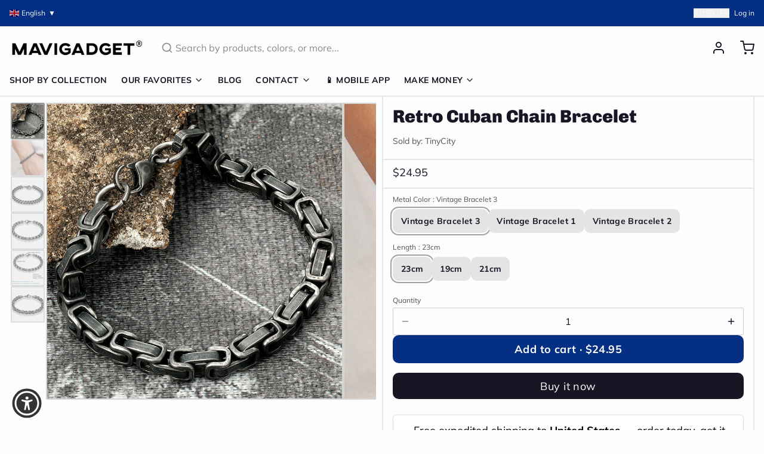

--- FILE ---
content_type: text/javascript; charset=utf-8
request_url: https://mavigadget.com/products/retro-cuban-chain-bracelet.js
body_size: 1210
content:
{"id":7765413199932,"title":"Retro Cuban Chain Bracelet","handle":"retro-cuban-chain-bracelet","description":"\u003cp\u003eLook at this beautiful Retro Cuban Chain Bracelet. This is a great accessory to wear with your favorite shirt or dress. It's made of copper and has a vintage look that will make you stand out in the crowd.\u003c\/p\u003e\n\u003cp\u003e\u003cimg alt=\"\" src=\"https:\/\/cdn.shopify.com\/s\/files\/1\/2259\/7485\/files\/product-image-1675544412_480x480.jpg?v=1646583969\"\u003e\u003c\/p\u003e\n\u003cp\u003e\u003cstrong\u003eSpecifications:\u003c\/strong\u003e\u003cbr\u003e\u003cbr\u003eBracelets Type: Charm Bracelets\u003cbr\u003eMetals Type: Stainless steel\u003cbr\u003eFine or Fashion: Fashion\u003cbr\u003eStyle: Vintage\u003cbr\u003eMaterial: Metal\u003cbr\u003eChain Type: Link Chain\u003cbr\u003eItem Type: Bracelets\u003cbr\u003eCompatibility: All Compatible\u003cbr\u003eShape\\pattern: Geometric\u003cbr\u003e\u003cbr\u003e\u003c\/p\u003e\n\u003cp\u003e\u003cstrong\u003ePackage Included: \u003c\/strong\u003e1 x Retro Cuban Chain Bracelet\u003c\/p\u003e","published_at":"2022-08-17T03:01:08-05:00","created_at":"2024-08-22T22:30:27-05:00","vendor":"TinyCity","type":"Bracelets","tags":["accessories","accessories-men","bracelet","China","Free Shipping","TinyCity","tpartner","x3"],"price":2495,"price_min":2495,"price_max":2495,"available":true,"price_varies":false,"compare_at_price":0,"compare_at_price_min":0,"compare_at_price_max":0,"compare_at_price_varies":false,"variants":[{"id":42124292456508,"title":"Vintage Bracelet 3 \/ 23cm","option1":"Vintage Bracelet 3","option2":"23cm","option3":null,"sku":"43169625-vintage-bracelet-3-23cm","requires_shipping":true,"taxable":true,"featured_image":{"id":38424078417980,"product_id":7765413199932,"position":3,"created_at":"2024-11-17T05:47:09-06:00","updated_at":"2024-11-17T05:47:11-06:00","alt":"Retro Cuban Chain Bracelet - Image 2","width":640,"height":640,"src":"https:\/\/cdn.shopify.com\/s\/files\/1\/0629\/4939\/2444\/files\/product-image-1675544416.jpg?v=1731844031","variant_ids":[42124292456508,42124292685884,42124292718652]},"available":true,"name":"Retro Cuban Chain Bracelet - Vintage Bracelet 3 \/ 23cm","public_title":"Vintage Bracelet 3 \/ 23cm","options":["Vintage Bracelet 3","23cm"],"price":2495,"weight":0,"compare_at_price":0,"inventory_management":null,"barcode":null,"featured_media":{"alt":"Retro Cuban Chain Bracelet - Image 2","id":30870916497468,"position":3,"preview_image":{"aspect_ratio":1.0,"height":640,"width":640,"src":"https:\/\/cdn.shopify.com\/s\/files\/1\/0629\/4939\/2444\/files\/product-image-1675544416.jpg?v=1731844031"}},"requires_selling_plan":false,"selling_plan_allocations":[]},{"id":42124292489276,"title":"Vintage Bracelet 1 \/ 19cm","option1":"Vintage Bracelet 1","option2":"19cm","option3":null,"sku":"43169625-vintage-bracelet-1-19cm","requires_shipping":true,"taxable":true,"featured_image":{"id":38424078680124,"product_id":7765413199932,"position":6,"created_at":"2024-11-17T05:47:11-06:00","updated_at":"2024-11-17T05:47:13-06:00","alt":"Retro Cuban Chain Bracelet - Image 5","width":640,"height":640,"src":"https:\/\/cdn.shopify.com\/s\/files\/1\/0629\/4939\/2444\/files\/product-image-1675544414.jpg?v=1731844033","variant_ids":[42124292489276,42124292522044,42124292554812]},"available":true,"name":"Retro Cuban Chain Bracelet - Vintage Bracelet 1 \/ 19cm","public_title":"Vintage Bracelet 1 \/ 19cm","options":["Vintage Bracelet 1","19cm"],"price":2495,"weight":0,"compare_at_price":0,"inventory_management":null,"barcode":null,"featured_media":{"alt":"Retro Cuban Chain Bracelet - Image 5","id":30870916661308,"position":6,"preview_image":{"aspect_ratio":1.0,"height":640,"width":640,"src":"https:\/\/cdn.shopify.com\/s\/files\/1\/0629\/4939\/2444\/files\/product-image-1675544414.jpg?v=1731844033"}},"requires_selling_plan":false,"selling_plan_allocations":[]},{"id":42124292522044,"title":"Vintage Bracelet 1 \/ 21cm","option1":"Vintage Bracelet 1","option2":"21cm","option3":null,"sku":"43169625-vintage-bracelet-1-21cm","requires_shipping":true,"taxable":true,"featured_image":{"id":38424078680124,"product_id":7765413199932,"position":6,"created_at":"2024-11-17T05:47:11-06:00","updated_at":"2024-11-17T05:47:13-06:00","alt":"Retro Cuban Chain Bracelet - Image 5","width":640,"height":640,"src":"https:\/\/cdn.shopify.com\/s\/files\/1\/0629\/4939\/2444\/files\/product-image-1675544414.jpg?v=1731844033","variant_ids":[42124292489276,42124292522044,42124292554812]},"available":true,"name":"Retro Cuban Chain Bracelet - Vintage Bracelet 1 \/ 21cm","public_title":"Vintage Bracelet 1 \/ 21cm","options":["Vintage Bracelet 1","21cm"],"price":2495,"weight":0,"compare_at_price":0,"inventory_management":null,"barcode":null,"featured_media":{"alt":"Retro Cuban Chain Bracelet - Image 5","id":30870916661308,"position":6,"preview_image":{"aspect_ratio":1.0,"height":640,"width":640,"src":"https:\/\/cdn.shopify.com\/s\/files\/1\/0629\/4939\/2444\/files\/product-image-1675544414.jpg?v=1731844033"}},"requires_selling_plan":false,"selling_plan_allocations":[]},{"id":42124292554812,"title":"Vintage Bracelet 1 \/ 23cm","option1":"Vintage Bracelet 1","option2":"23cm","option3":null,"sku":"43169625-vintage-bracelet-1-23cm","requires_shipping":true,"taxable":true,"featured_image":{"id":38424078680124,"product_id":7765413199932,"position":6,"created_at":"2024-11-17T05:47:11-06:00","updated_at":"2024-11-17T05:47:13-06:00","alt":"Retro Cuban Chain Bracelet - Image 5","width":640,"height":640,"src":"https:\/\/cdn.shopify.com\/s\/files\/1\/0629\/4939\/2444\/files\/product-image-1675544414.jpg?v=1731844033","variant_ids":[42124292489276,42124292522044,42124292554812]},"available":true,"name":"Retro Cuban Chain Bracelet - Vintage Bracelet 1 \/ 23cm","public_title":"Vintage Bracelet 1 \/ 23cm","options":["Vintage Bracelet 1","23cm"],"price":2495,"weight":0,"compare_at_price":0,"inventory_management":null,"barcode":null,"featured_media":{"alt":"Retro Cuban Chain Bracelet - Image 5","id":30870916661308,"position":6,"preview_image":{"aspect_ratio":1.0,"height":640,"width":640,"src":"https:\/\/cdn.shopify.com\/s\/files\/1\/0629\/4939\/2444\/files\/product-image-1675544414.jpg?v=1731844033"}},"requires_selling_plan":false,"selling_plan_allocations":[]},{"id":42124292587580,"title":"Vintage Bracelet 2 \/ 19cm","option1":"Vintage Bracelet 2","option2":"19cm","option3":null,"sku":"43169625-vintage-bracelet-2-19cm","requires_shipping":true,"taxable":true,"featured_image":{"id":38424078549052,"product_id":7765413199932,"position":4,"created_at":"2024-11-17T05:47:10-06:00","updated_at":"2024-11-17T05:47:12-06:00","alt":"Retro Cuban Chain Bracelet - Image 3","width":640,"height":640,"src":"https:\/\/cdn.shopify.com\/s\/files\/1\/0629\/4939\/2444\/files\/product-image-1675544415.jpg?v=1731844032","variant_ids":[42124292587580,42124292620348,42124292653116]},"available":true,"name":"Retro Cuban Chain Bracelet - Vintage Bracelet 2 \/ 19cm","public_title":"Vintage Bracelet 2 \/ 19cm","options":["Vintage Bracelet 2","19cm"],"price":2495,"weight":0,"compare_at_price":0,"inventory_management":null,"barcode":null,"featured_media":{"alt":"Retro Cuban Chain Bracelet - Image 3","id":30870916530236,"position":4,"preview_image":{"aspect_ratio":1.0,"height":640,"width":640,"src":"https:\/\/cdn.shopify.com\/s\/files\/1\/0629\/4939\/2444\/files\/product-image-1675544415.jpg?v=1731844032"}},"requires_selling_plan":false,"selling_plan_allocations":[]},{"id":42124292620348,"title":"Vintage Bracelet 2 \/ 21cm","option1":"Vintage Bracelet 2","option2":"21cm","option3":null,"sku":"43169625-vintage-bracelet-2-21cm","requires_shipping":true,"taxable":true,"featured_image":{"id":38424078549052,"product_id":7765413199932,"position":4,"created_at":"2024-11-17T05:47:10-06:00","updated_at":"2024-11-17T05:47:12-06:00","alt":"Retro Cuban Chain Bracelet - Image 3","width":640,"height":640,"src":"https:\/\/cdn.shopify.com\/s\/files\/1\/0629\/4939\/2444\/files\/product-image-1675544415.jpg?v=1731844032","variant_ids":[42124292587580,42124292620348,42124292653116]},"available":true,"name":"Retro Cuban Chain Bracelet - Vintage Bracelet 2 \/ 21cm","public_title":"Vintage Bracelet 2 \/ 21cm","options":["Vintage Bracelet 2","21cm"],"price":2495,"weight":0,"compare_at_price":0,"inventory_management":null,"barcode":null,"featured_media":{"alt":"Retro Cuban Chain Bracelet - Image 3","id":30870916530236,"position":4,"preview_image":{"aspect_ratio":1.0,"height":640,"width":640,"src":"https:\/\/cdn.shopify.com\/s\/files\/1\/0629\/4939\/2444\/files\/product-image-1675544415.jpg?v=1731844032"}},"requires_selling_plan":false,"selling_plan_allocations":[]},{"id":42124292653116,"title":"Vintage Bracelet 2 \/ 23cm","option1":"Vintage Bracelet 2","option2":"23cm","option3":null,"sku":"43169625-vintage-bracelet-2-23cm","requires_shipping":true,"taxable":true,"featured_image":{"id":38424078549052,"product_id":7765413199932,"position":4,"created_at":"2024-11-17T05:47:10-06:00","updated_at":"2024-11-17T05:47:12-06:00","alt":"Retro Cuban Chain Bracelet - Image 3","width":640,"height":640,"src":"https:\/\/cdn.shopify.com\/s\/files\/1\/0629\/4939\/2444\/files\/product-image-1675544415.jpg?v=1731844032","variant_ids":[42124292587580,42124292620348,42124292653116]},"available":true,"name":"Retro Cuban Chain Bracelet - Vintage Bracelet 2 \/ 23cm","public_title":"Vintage Bracelet 2 \/ 23cm","options":["Vintage Bracelet 2","23cm"],"price":2495,"weight":0,"compare_at_price":0,"inventory_management":null,"barcode":null,"featured_media":{"alt":"Retro Cuban Chain Bracelet - Image 3","id":30870916530236,"position":4,"preview_image":{"aspect_ratio":1.0,"height":640,"width":640,"src":"https:\/\/cdn.shopify.com\/s\/files\/1\/0629\/4939\/2444\/files\/product-image-1675544415.jpg?v=1731844032"}},"requires_selling_plan":false,"selling_plan_allocations":[]},{"id":42124292685884,"title":"Vintage Bracelet 3 \/ 19cm","option1":"Vintage Bracelet 3","option2":"19cm","option3":null,"sku":"43169625-vintage-bracelet-3-19cm","requires_shipping":true,"taxable":true,"featured_image":{"id":38424078417980,"product_id":7765413199932,"position":3,"created_at":"2024-11-17T05:47:09-06:00","updated_at":"2024-11-17T05:47:11-06:00","alt":"Retro Cuban Chain Bracelet - Image 2","width":640,"height":640,"src":"https:\/\/cdn.shopify.com\/s\/files\/1\/0629\/4939\/2444\/files\/product-image-1675544416.jpg?v=1731844031","variant_ids":[42124292456508,42124292685884,42124292718652]},"available":true,"name":"Retro Cuban Chain Bracelet - Vintage Bracelet 3 \/ 19cm","public_title":"Vintage Bracelet 3 \/ 19cm","options":["Vintage Bracelet 3","19cm"],"price":2495,"weight":0,"compare_at_price":0,"inventory_management":null,"barcode":null,"featured_media":{"alt":"Retro Cuban Chain Bracelet - Image 2","id":30870916497468,"position":3,"preview_image":{"aspect_ratio":1.0,"height":640,"width":640,"src":"https:\/\/cdn.shopify.com\/s\/files\/1\/0629\/4939\/2444\/files\/product-image-1675544416.jpg?v=1731844031"}},"requires_selling_plan":false,"selling_plan_allocations":[]},{"id":42124292718652,"title":"Vintage Bracelet 3 \/ 21cm","option1":"Vintage Bracelet 3","option2":"21cm","option3":null,"sku":"43169625-vintage-bracelet-3-21cm","requires_shipping":true,"taxable":true,"featured_image":{"id":38424078417980,"product_id":7765413199932,"position":3,"created_at":"2024-11-17T05:47:09-06:00","updated_at":"2024-11-17T05:47:11-06:00","alt":"Retro Cuban Chain Bracelet - Image 2","width":640,"height":640,"src":"https:\/\/cdn.shopify.com\/s\/files\/1\/0629\/4939\/2444\/files\/product-image-1675544416.jpg?v=1731844031","variant_ids":[42124292456508,42124292685884,42124292718652]},"available":true,"name":"Retro Cuban Chain Bracelet - Vintage Bracelet 3 \/ 21cm","public_title":"Vintage Bracelet 3 \/ 21cm","options":["Vintage Bracelet 3","21cm"],"price":2495,"weight":0,"compare_at_price":0,"inventory_management":null,"barcode":null,"featured_media":{"alt":"Retro Cuban Chain Bracelet - Image 2","id":30870916497468,"position":3,"preview_image":{"aspect_ratio":1.0,"height":640,"width":640,"src":"https:\/\/cdn.shopify.com\/s\/files\/1\/0629\/4939\/2444\/files\/product-image-1675544416.jpg?v=1731844031"}},"requires_selling_plan":false,"selling_plan_allocations":[]}],"images":["\/\/cdn.shopify.com\/s\/files\/1\/0629\/4939\/2444\/files\/product-image-1675544408.jpg?v=1731844029","\/\/cdn.shopify.com\/s\/files\/1\/0629\/4939\/2444\/files\/product-image-1675544412.jpg?v=1731844030","\/\/cdn.shopify.com\/s\/files\/1\/0629\/4939\/2444\/files\/product-image-1675544416.jpg?v=1731844031","\/\/cdn.shopify.com\/s\/files\/1\/0629\/4939\/2444\/files\/product-image-1675544415.jpg?v=1731844032","\/\/cdn.shopify.com\/s\/files\/1\/0629\/4939\/2444\/files\/product-image-1757190753.jpg?v=1731844032","\/\/cdn.shopify.com\/s\/files\/1\/0629\/4939\/2444\/files\/product-image-1675544414.jpg?v=1731844033"],"featured_image":"\/\/cdn.shopify.com\/s\/files\/1\/0629\/4939\/2444\/files\/product-image-1675544408.jpg?v=1731844029","options":[{"name":"Metal Color","position":1,"values":["Vintage Bracelet 3","Vintage Bracelet 1","Vintage Bracelet 2"]},{"name":"Length","position":2,"values":["23cm","19cm","21cm"]}],"url":"\/products\/retro-cuban-chain-bracelet","media":[{"alt":"Retro Cuban Chain Bracelet - Image 0","id":30870916366396,"position":1,"preview_image":{"aspect_ratio":1.0,"height":800,"width":800,"src":"https:\/\/cdn.shopify.com\/s\/files\/1\/0629\/4939\/2444\/files\/product-image-1675544408.jpg?v=1731844029"},"aspect_ratio":1.0,"height":800,"media_type":"image","src":"https:\/\/cdn.shopify.com\/s\/files\/1\/0629\/4939\/2444\/files\/product-image-1675544408.jpg?v=1731844029","width":800},{"alt":"Retro Cuban Chain Bracelet - Image 1","id":30870916431932,"position":2,"preview_image":{"aspect_ratio":1.0,"height":800,"width":800,"src":"https:\/\/cdn.shopify.com\/s\/files\/1\/0629\/4939\/2444\/files\/product-image-1675544412.jpg?v=1731844030"},"aspect_ratio":1.0,"height":800,"media_type":"image","src":"https:\/\/cdn.shopify.com\/s\/files\/1\/0629\/4939\/2444\/files\/product-image-1675544412.jpg?v=1731844030","width":800},{"alt":"Retro Cuban Chain Bracelet - Image 2","id":30870916497468,"position":3,"preview_image":{"aspect_ratio":1.0,"height":640,"width":640,"src":"https:\/\/cdn.shopify.com\/s\/files\/1\/0629\/4939\/2444\/files\/product-image-1675544416.jpg?v=1731844031"},"aspect_ratio":1.0,"height":640,"media_type":"image","src":"https:\/\/cdn.shopify.com\/s\/files\/1\/0629\/4939\/2444\/files\/product-image-1675544416.jpg?v=1731844031","width":640},{"alt":"Retro Cuban Chain Bracelet - Image 3","id":30870916530236,"position":4,"preview_image":{"aspect_ratio":1.0,"height":640,"width":640,"src":"https:\/\/cdn.shopify.com\/s\/files\/1\/0629\/4939\/2444\/files\/product-image-1675544415.jpg?v=1731844032"},"aspect_ratio":1.0,"height":640,"media_type":"image","src":"https:\/\/cdn.shopify.com\/s\/files\/1\/0629\/4939\/2444\/files\/product-image-1675544415.jpg?v=1731844032","width":640},{"alt":"Retro Cuban Chain Bracelet - Image 4","id":30870916563004,"position":5,"preview_image":{"aspect_ratio":1.087,"height":736,"width":800,"src":"https:\/\/cdn.shopify.com\/s\/files\/1\/0629\/4939\/2444\/files\/product-image-1757190753.jpg?v=1731844032"},"aspect_ratio":1.087,"height":736,"media_type":"image","src":"https:\/\/cdn.shopify.com\/s\/files\/1\/0629\/4939\/2444\/files\/product-image-1757190753.jpg?v=1731844032","width":800},{"alt":"Retro Cuban Chain Bracelet - Image 5","id":30870916661308,"position":6,"preview_image":{"aspect_ratio":1.0,"height":640,"width":640,"src":"https:\/\/cdn.shopify.com\/s\/files\/1\/0629\/4939\/2444\/files\/product-image-1675544414.jpg?v=1731844033"},"aspect_ratio":1.0,"height":640,"media_type":"image","src":"https:\/\/cdn.shopify.com\/s\/files\/1\/0629\/4939\/2444\/files\/product-image-1675544414.jpg?v=1731844033","width":640}],"requires_selling_plan":false,"selling_plan_groups":[]}

--- FILE ---
content_type: application/javascript; charset=utf-8
request_url: https://searchanise-ef84.kxcdn.com/preload_data.3X4V5H1d7f.js
body_size: 11827
content:
window.Searchanise.preloadedSuggestions=['car accessories','kitchen sink','sofa bed','foldable chair','latex mattress','kerosene lighter','mini spy camera','4-layer japanese style natural latex mattress','elderly products','bathroom shower','phone case','lighter lighter','mini camera','kitchen gadgets','bed mattress','elderly patient transfer lift handicapped wheelchair','men shoes','spy camera','self defense','rc plane','inflatable portable outdoor air lounge','shower set','4 layer japanese style natural latex','bag for men','hand exercise','kids toys','coffee table','gas stove','sofa cover','camping tent','mini spy camera small','mini motion detection wireless night vision hd security camera','gas lamp','cigarette lighters','remote control fighter airplane toy','2300 4-layer japanese style natural','electric stove','washing machine','self defense rings','back pack','inflatable built-in sunroof beach camping house','bathroom toilet','travel bag','magnetic glasses','car gadgets','wheel chair','effortless exercise automatic hand trainer gloves','electric cycle kit','mini spy camera smallest','gun shape secret storage jet flame','titanium lighter','gold stream multifunctional waterfall kitchen sink','window cleaner','mini gps tracker','backpack travel','sunglasses magnetic','door stopper','bicycle speed booster electric kit','inflatable tent','galaxy night light projector','product number 2300','phone holder car','high power telescopic laser slingshot','wall decor','hidden camera','foam fighter airplane toy','car accessories light','ring knife','solar light','kids frame','mattress latex','car umbrella','bed chair','car phone holder','laser slingshot','key chain','safety shoes','camping house','wall clock','foldable chair bed','iphone case','gun lighter','necklace men','foam plane','useful elderly products','airplane toy','knife ring','shower head','sex toys','coffee mugs','toilet bidet','mini washing machine','elderly products 1092','1092 elderly patient transfer lift','classic time retro kerosene lighter','nordic rain modern waterfall shower set','home decor','shoes for men','automatic hand trainer gloves','led lights','door locks','retro lighter','cat chair','lunch box','trolley bag','smart watch','toilet seat','pencil sharpener','sun glasses','multifunctional waterfall kitchen sink','electric cycle','car mobile holder','folding table','rc air plane','inflatable house','hiker dream large backpack','car cover','liftable double gas stove','modern led digital display thermostatic piano keys shower set','car accessories for window','phone holder','storage box','remote control foam fighter airplane toy','neck shoulder massager','bathroom storage','product number','cigarette gun','fire lighter','bubble gun','hair accessories','car windshield hydrophobic','air lounge','mini camera small','baby gadget','ear rings','gps tracker','travel bagpack','mountain peak campsite lamp','pure titanium magnetic clip-on glasses','hand gloves','nordic sofa bed','tennis self training tool','water dispenser','vacuum cleaner','cycle motor','soap dispenser','feuerzeug fuel','stainless steel self-defense rotatable foldable ring','360 galaxy night lamp projector','men watches','pencil case','power bank','security camera','pocket knife','toilet brush','clothes organizer','elephant nose men underwear','travel suitcase','urine collector','picture frame','magic dust remover cleaning gel','mini drone','air humidifier','padded bed senior transfer helper','camping lamp','eye glass for men','fish tank','wall lamp','trash can','portable washing machine','mini spy camera wifi','sink kitchen','flame lighter','latex pillow','rc jet','lighter kerosene','table space saving','swimming pool','bags for men','night light','mini portable magnetic gps tracker','bohemian style cushion cotton couch pad','feuerzeug retro','finger recovery robot','micro camera','garlic peeler','bathroom cleaning kit','gaming chair','toilet plunger','toy gun','elderly foldable walking chair stick','e bike','4 layer style natural latex mattress','bidet toilet sprayer','t shirt','flexible lounge cloud comfort sofa','sling shot','monocular telescope','fidget toy','outdoor mini portable folding gas stove','automatic car cover','meal keeper stainless steel lunch box','gun shape secret storage jet flame lighter','art frame','all weather car umbrella','snow chains','1092 elderly hand exercise','vertical hydroponic home gardening','middle finger','door lock','bed frame','anti odor washing machine floor drain','pencil box','solar garden light','door bell','math practice question maker roller','smokeless bbq time stainless grill','small camera','ceiling fan','remote control','cycle conversion kit','astronaut light projector','cigarette case','multi tool','gps track','ironing machine','banana couch','handicapped wheelchair','elderly patient transfer lift','baby bed','coffee cup','dog bed','boots for men','medical grade reusable urine collector underwear','product number 1418','space saving','mechanical lighter','meat slicer','camping stove','flash lights','health elderly','waterfall kitchen sink','walking stick chair','self defence ring','mini hidden camera','mini camera smallest','classic retro mechanical flame lighter','natural latex mattress','japanese mattress','adult toys','shoes organizer','space saving foldable nordic sofa bed','outdoor tent','retro portable handheld steam iron','backpack for men','cigarette lighter','cutting tools','clip on eyeglasses','clothes hanger','laptop bag','safety shoes men','art frame kids','juice maker','flying toys','bag for men travel','bathroom silicone water stopper','lighters kerosene','micro landscape','car dent puller','travel back pack','car accessories seat mats','mini wifi camera','bean bag','iphone 16 pro max case','baby toys','bathroom fresh wall mounted faucet spray set','vintage lighter','wall repair paste roller','disposable long handle cleaning pro toilet brush','military boots','water bottle','product link in','micro landscape green oasis glass vase','shoe rack','window cover','chair bed','camping cooking','car dust sweep detailing brush','octopus blanket','car led','health gadgets','squat convertible toilet','cat brush steam','transfer chair','laptop stand','baby products','wall mounted smart lid trash can','mobile holder','rocking chair','flexible lounge cloud','vegetable slicer','bathroom faucet','body massager','school bags','mini motion detection camera','bidet toilet','coffee mug','magnetic wooden art frame','4 layer japanese style natural mattress','survival ring','car covers','cat brush','bath tub','tea infuser','retro lighters','tv stand','mavi gadgets','night lamp','organizer car','work desk','home accessories','air plane','sleeping bag','lighter gun','neck massager','kitchen cabinet','vegetable chopper','finger camera','wall stickers','wall clocks','sofa cum bed','stainless steel survival self defense ring','iphone 16 pro case','heavy duty solar lights outdoors','car tent','watermelon slicer','mini ranger edge foldable camping knife','plush pillow','cat couch','furniture movers wheels','self defence','slingshot with laser','pure copper kerosene lighter','travel bags','dining table','meat slicer tool','modern foldable electric mobile scooter','bike accessories','car fan','mini washing machine portable','cctv camera','kitchen organizers','men wear','umbrella water','fidget spinner','urine collector underwear','women accessories','car wash','noodles maker','kids bed','2300 natural latex mattress','medical gadgets','precision edge artist pencil sharpener','goggles magnetic','rc car','cat toys','mattress japanese','foldable chair double','automatic one touch multi fruit peeling','cat bed','pistol lighter','inflatable built in sunroof beach house','self defense gadgets','car cleaner','2 in 1 radiant ceiling fan with lights','gun shape','3in1 foam fighter toy airplane','bathroom sink','all-weather remote-controlled automatic car uv protection umbrella','electric gas stove','hand trainer','jet lighter','electric scooter','photo frame','bluetooth speaker','double side magnetic window cleaner','inflatable bed','ear cleaner','table lamp','laser tag','iphone cover','scorpion gaming chair','piano key shower set','bracelet for men','foot pedal lift hydraulic adjustable patient transfer chair','tent house','shooting game','appliance mover roller','camera mini','bed rail','mini binocular','car tire snow chain','smart tv','portable outdoor foldable car garage','wall protector','ultra slim adjustable water manual','office gadgets','wifi camera','stainless steel','splash proof transparent','bathroom mat','glass cleaner','walking stick','recliner chair','cigarette gun lighter','waterfall sink','foldable bed','multifunctional elegant usb charging business suitcase','gloves for men','toe straightener','cabinet storage','women shoes','cleaning brush','effortless double sided window cleaner','sofa cover set','tea pot','car seat covers','flexible lounge cloud comfort convertible sofa','fruit peeler','mobile cover','bike booster','tür stop','mini cam','meat cutter','splash proof transparent wall protector','kitchen gadget','mini wireless camera','toothbrush holder','all lighter','metal furniture','ultra burst high-pressure drain unblocker','kids art frame','study table','flight toy','handicapped products','travel backpack','motorcycle accessories','senior care transfer','problem solved','outdoor air lounge','bicycle speed booster','plush toys','finger training','dual design squat-toto-sit','wooden frame','ice maker','wifi mini hidden camera','steering wheel cover','air sofa','electric creative portable juice maker','elderly care','bed mattress memory foam mattress','electric stove double','telescopic laser slingshot','car brush','automatic flashing rocket bubble gun','tire chains','wall light','car interior light','coffee maker','water gun','ingrown toenail fixer','iron box','birthday card','mini knife','wc washer','drone camera','led connector','backpacks for men','elegant stainless steel waterfall kitchen sink','clip on glasses','torch light','semi automatic mini powerful washing machine','mobility chair','sex toy','lamp gas','shoe rack for home','for baby','office chair','throw pillow','multifunctional rotating storage rack','stream multifunctional waterfall kitchen sink','hair braider','led strip connector','phone cooler','book shelf','camping knife','2pcs portable mobile base stand','pasta maker','elastic waist slimming breathable mesh belt','kid toys','home decor lighting','1416 sofa bed','360 galaxy night light projector','side table','nose soap dispenser','car windshield hydrophobic glass oil','car lights','appliance rollers','power tools','aquarium pump','ice cube','elderly patient','bbq grill','wardrobe organizer','foldable chairs','car light','laser tag battle projector toy gun','toilet cleaner','trolley bag-travel','outdoor solar lights','self defence gadgets','windows cleaner','desk gadgets','portable stove','kitchen faucet','foldable dryer & ironing','smart storage clothes organizer box','torch lighter','laptop bag pack','sun glasses magnetic','mini motion detection wireless night','elderly chair','wall art','foldable car shed','gas lighter','car led lights','elderly hand exercise','garlic chopper','computer table','portable fan','2pcs multifunctional portable mobile base stand','couch bed','bunk bed','campsite lamp','patient transfer','bookshelf book','car shade','toy gadgets','wc toilet','spider man hand','school bag','ultra-slim adjustable water manual bidet','fidget toy gun','tattoo style arm sleeve','spy cam','all pet beds','cloth dryer','lighter flame','couch cover','car cleaning','ring for men','electric automatic toilet seat with liftable chair','4-layer japanese style natural latex','tiny camera','soft mattress','food container','mini cc camera','air bed','exhaust fan','car wheel cover','garlic peeler and vegetable','transfer lift','electric patient transfer automatic chair','luggage bag','bathroom silicone water stopper sticky rubber','car led strip','car ambient lighting','a gas','electric bike','juice machine','nail clipper','product link','foldable table','wallet lighter','fuck you ring','roller skate shoes','electronic gadget for','bathroom shower rainfall','barbecue stainless','sun shade','air tent','kitchen organizer','bags for men travel','kitchen sinks','tv accessories','keyboard for tablet','hyper clean wireless portable vacuum','skating shoes','beach camping house','bad accessories','iphone cases','men wallets','support per','toy plane','dragon bracelet','classic lighter','garden hydroponic','inflatable portable','ultra portable dynamic standby','funny adult','para de','sandals men','rc cars','cordless pasta noodle machine','sofa covers','mini motion detection','car window ac','wall mounted','sunroof beach camping house','survival gadgets','mavigadget products','convertible sofa','secret camera','mini ac','furniture movers','windproof magnetic sound insulation door curtai','chair with cat space','mini gps','flip flop','mirror wall','rotating storage rack','multi purpose easy cleaning foam','japanese style natural latex mattress','effortless exercise','back support for car','car uv protection umbrella','grass cutter','door curtain','solar lights','hand massager','butane lighter','foldable couch','car garage','pistol gun','sunglass for men','child bed','adjustable folding bedside support rail','electric wheelchair','fishing rod','mini cameras','electric juicer','car dust sweep','camping gas','self defense ring','video camera','googles stylish','shoes men','tool plier','baby bath','sickle head','cigar lighters','magnetic wooden kids easy open art frame','plush beds','car air conditioning','garbage can','by cycle electric','steam iron','remote control foam fighter','stairs lift','seat cushion','kitchen gadgets of storage','electric stove flame','portable toilet','bath showers','3 in 1 airplane','window curtain rod','pet bed','gas light','hand gadget','cctv camera wifi','portable manual fast garlic vegetable chopper','garlic grinder','fish tank oxygen','children room','inflatable chair','luxury bed','mini sewing machine','soft toys','lounge chair','bed sheets','camp light','mobile remote','mobile holder for car','water fountain','carry on luggage','shoulder bag for men','screwdriver kit','inflatable portable outdoor air','cigarette gun lighter and','watches for men','1092 elderly patient lift','hand exercise machine electric','crossbody bag','smart kitchen','kitchen storage','products para','patient transfer chair','air gun','folding chair','rain shower','butane lamp','car bumper protection','old age chair','inflatable outdoor air lounge','portable air lounge','men rings','laser pointer','smart wash basin','watermelon cutter','anti stress','unsinkable boat','thermostatic piano keys shower','creative unsinkable boat decor','inflatable lounge','strong steel grass sickle head','teddy bear','foldable sofa','car shed','tools gadget','iphone 12 case','tally counter','mini camera smallest wifi','led strip','cycle speed booster electric kit','foldable easy catch automatic fishing net','knife ring for self-defense','mini aquarium oxygen pump','water wall','magnetic window cleaner','folding bed','5pc furniture lifter mover tool','sink strainer','modern floor reclining japanese futon sofa bed','elderly anti-pressure easy roller pillow','rice cooker','nail printer','sewing machine','phone cases','portable air lounge sofa','retro kerosene lighter','galaxy astronaut night light room projector','wireless camera','kids bedroom','portable gas stove','sliding door','next level relaxing electric rotating durable rocking chair','cycle gadget','mosquito net','laser light','handmade mechanical titanium automatic lighter','memory foam','shiba door bell','wheel chair lift','bag cover','handheld automatic cordless pasta maker','car holder','multifunctional backpack','watch earbuds','bicycle speed booster electric','mini motion','wall lamps','bathroom accessories','kitchen knives','indestructible anti-stab safety outdoor military boots','wall-mounted smart lid trash can','smokeless bbq','math roller','dog beds','aquarium glass','bathroom gadgets','cooking pot','space saving bed','toe align ingrown nail','massage tool','clothes for men','mens stuff','computer accessories','pure titanium magnetic','bagpacks for men','back bag','high pressure adjustable','unique gadgets','shoes for women','led light','sound proof','elderly bed','adult theme','gun cigarette and lighter','3 in 1 foam fighter','well chair','cuddly capybara','bathtub whale','electronics gadgets','digital shower set','transparent frosted pvs table protector','phone accessories','button camera','car accessories seat','smart bed','camping tent house','hydraulic patient transfer chair','suit case','body shaper band','inflatable air lounge','honeycomb sink','slipper men','titanium magnetic glasses','food storage','windproof lighters','feet shoes','appliance mover','health wellness','bionic finger heated neck shoulder','hyper clean wireless portable vacuum cleaner','4 layer japanese mattress','knuckle ring','car windshield hydrophobic glass oil remover coating tool','mini motion camera','foot care','burner stove','waterproof tape','car phone mount','solar charger','christmas gifts','magical bunny led night light projector','laptop bag for men','in1 tool','inflatable pool','latex bed','2 wheel ultra roller skate shoes','spy mini camera','gifts for women','cell phone holder','portable wireless alarm door stopper','cycle motor kit','metal lighter','de para','work shoes','show all products','bedroom gadgets','oil lamp','toy airplane','camping table','pop up anti clogging drain filter','gold stream','camping lamp gas','non stick pan','car vacuum cleaner','bag pack','neck pillow','electric cycle gadget','car sunshade','sun shade accessories','mens pants','skate shoes','foldable car garage tent','snow chains for','dumpling maker','foam airplane','adjustable base stand','car air conditioner','auto solar ventilating fan for car','portable outdoor car tent','natural latex','mechanical rotating gear vintage necklace','effortless exercise hand trainer gloves','sleep shield waterproof mattress','kids car','towel rack','tea cup','adjustable bra','air chair','scooter wheelchair','modern decor','6 wheel rehabilitation walker','air conditioner','happy birthday cards','foam rc plane','toilet seat cover','baby shower','ice maker machine','vintage kerosene lighter','door stop','medical chair','king size bed','make up organizer','snow chain','pen box','digital counter','heavy duty','magnetic frame','helicopter fan','smart table','electric stove double-sided','long range extreme power flashlight','happy middle finger funny table decor','kids toy','makeup mirror','door alarm','home gadgets','help for bed','tooth brush','star projector','sink drain catch all strainer','neck fan','sofa chair','edc tool','multifunction bagpack','car seat','toilet chair','cycle booster','car anti slip seat cover','incense burner','japanese latex mattress','patient lift transfer chair','aroma diffuser','cat sofa','link in','arm rest for car','charge car phone holder','anti oil','keep food warm','mini hd wifi security camera','room sectiona','mini cooler','soft body scrubber shower sponge','phoenix art thickened dual knife','flexible tv','phone case iphone 14 pro max','water stopper','trash bin','small iron','inflatable portable outdoor lounge','bad room','kids toys plane','car folding cover','for the elderly','posture corrector','ring fuck you','large capacity back pack','solar powered car fan','mini spy','full rotating faucet tap extender','peephole camera','e cycle conversion kit','girls sexy','slip on shoes','iphone 15 pro max case','mobility assist chair for elderly','jet flame lighter','bathroom bin','portable travel security','aerobatic toy','piano shower','animal bed','car protection','game controller','business suitcase','protection gadget','living room','steam brush','furniture mover','six-speed manual shift keychain','mini gas stove','3in1 scooter tricycle fun kids bike','bag sealer','elder assist','car washer','shoe storage','helicopter ceiling fan','automatic robot elderly hand finger exercise recovery training','cooling fan','cutting board','outdoor sofa','outdoor led','blanket fur','heavy-duty outdoor solar security waterproof light','ring jewelry','winter blanket','anti lock','pliers multifunctional','spa time rainfall elegant digital','oxygen pump','hand trainer gloves','e bike switch','mattress topper','mixer grinder','women bra','waterproof shoes','kitchen accessories','camp kitchen','portable shower','high pressure toilet drain','wheelchair lift','mini ac for car','cigarette gun-shaped','lighter lighter round','foldable electric scooter','glass vase','jet plane remote','slingshot with laser light','tablet stand','ultra thin self cleaning bidet','skin care','honeycomb digital display cup rinser prime flowwaterfall sink','toe shoes','product no','flower sofa','kitchen rack','hd security camera','military shoes','cycle accessories','mini camera spy','projector galaxy','bean bag chair','bed sofa','portable bed','couch pad','car shade cover','wild burner','door mat','magic dust remover','strong steel grass cutting sharp multi-purpose sickle head','air cushion','women undergarments','l shaped transparent led strip','ip camera','foam fighter','bag travel','phone stand','alarm clock','head massager','metal rings','self adhesive curtain rod holder','bicycle electric booster','beach house','eye glasses','galaxy projector','kitchen tools','rc jet foam','strong pliers','pop up anti-clogging','incontinence products','bathroom shower products','bionic finger heated','inflatable built-in','outdoor light','double gas stove','mirror led','meal keeper','sound proof door','memory foam mattress','sex sofa','solar powered','christmas led lights','washroom gadgets','card holder','sit to stand','de de','mini security camera','coffee table with','mobile phone','reusable menstrual pads type','hiker dream','car dash accessories','rc airplane','magnetic wooden kids','key cover','door camera','foldable knife','tattoo sleeves','products for the elderly','rotating table','women ring','umbrella auto','japanese bed','rubber bed','sublimation mug heat printer machine','inflatable camping tent house','bathroom faucets','defense ring','lamps table','portable tv','pocket watch','nordic lamp','plush bed','cloth drying','light chandelier','middle finger ceramic mug','garden light','machine e','office bag','copper lighter','dent puller','european modern minimalist foldable chair bed','refreshing mist pet grooming comb','fidget gun','foam cleaner','gold stream waterfall kitchen sink','cc camera mini','cycle kit','phone cover','dust bin','flower vase','folding knife','laser tag battle','window cleaning','reclining chair','water tap','bedding set','garden ground cover','iphone case pink','living room decor','elder care products','shoes with wheels','touch screen','car cover umbrella','led digital tally counter','peeling machine','by cycle','bear bed','3d landscape','water heater','umbrella water drop air humidifier','elderly stand-up adjustable folding bedside support rail','pocket lighter','wall lights','trending gadgets','hidden cameras','car accessories lighting','galaxy light','hand exerciser','mens shoes','geometry box','car bed','remote control plane','mechanical titanium lighter','squat toilet','air mattress','can opener','soap holder','drain connector','portable air sofa','bed foldable','automatic one touch','travel iron','water kitchen','double layer glass','bed side crib','rc planes','older people','knee support','portable juicer','shower chair','survival tool','mavi gadgets products','automatic water dispenser','electric box painting cover','bath mat','slicer tool','clip on','old age','stair lift','european modern minimalist foldable bed','mini portable air cooler','water manual bidet','pet hair brush','lazy sofa','transparent dining chair','oil splatter guard','clothes dryer','foldable home stuff storage box 1475','phone mount','car window','finger massager','mobility electric scooter','iphone 13 case','shower heads','paralysis patients','lanterns butane','men boots','table clock','led car lights','sneakers for men','ring self-defense','body scrubber','storage container','cat lounger','layer japanese','baking tools','camp stove','fridge moving','gel blaster','desktop aquarium','lift chair','feet shoe','car accessories cleaning','wall desk','vegetable cutter','bed lamp','protect ring','pet brush','ceiling lamp','hand exercise machine','dining table cover','foldable doors','shoe cover','keychain lighter','men dress','car ac','cycle speed booster','car glass cleaner','refrigerator slide','ripped beast hoodie','gift for men','tulip night lamp','gun shape secret','para id','elderly care products','cleaning gel','kitchen storage organizer','slingshot with laser-precision','sun shade fix clamp net clip','inflatable built-in sunroof beach house','camping gadgets','gaming cooler','trash cans','oil lighter','gaming accessories','appliance roller','mini cannon','water bottle daily pill organizer','center table','portable electric outdoor','car accessories phone-holder','dash cam','suction cup','metal magnetic secure drive car phone holder','tech innovation','kitchen knife','ipad case keyboard','space projector','waterproof bag','electric lighter','kitchen stove','for elderly','back pack bag','bra for women','air bed camping','rain car cover','back support idea','laundry room','car shelter','crystal lamp','kids beds','space saving furniture','elderly bed support','car cleaning brush','gear keychain','camping mini coated monocular','mobile stand','water spray','cozy animals oversized plush beds','foldable sofa bed','tree trimmer','car mount','oxygen bubble strips','open art frame','tic toe','summer hat','fidget toys','steering wheel','gold sink','monitor arm','elderly transfer chair','panda lamp','sleep shield waterproof mattress pad','iphone 15 case','samsung s23 ultra','remote control car','cat toy','mini vacuum','mini telescope','music box','car windshield','mini powerful high power garlic grinder','ultra dry turbo clean mop','gun cigarette','modern led','quick easy glass polishing','aviation control remote','school gadgets','shower back','4 layer mattress','automatic bag dispenser modern bin','specs for men','wheel cover','waste bin','world explorer tactical hiking boots','female urine collector underwear','stroke gloves','disabled chair','video game','inflatable sofa','aquarium oxygen bubble','electric kit','folding chair bed','fake nose piercing','six speed manual shift keychain','very very small camera','women sandals','storage rack','adjustable bed','self defense stick','cotton t-shirt','house tent','kitchen table','air pump','car camera','cat bed chair','math practice','cotton cushion pad','multifunctional double rack spice organizer','inflatable portable air lounge','baby safety','lighter lighter gun','touchscreen smart tv products','washing machine floor drain','elephant nose','cama house','layer japanese style natural latex mattress','japanese style','mini handheld easy fruit peeler gadget','dual design squat-toto-sit convertible','mosquito products','underwear for men','flip flops','comforter bedding','corgi door','disabled accessories','gun lighters','college bag','shopping bags','bedroom beds','japanese style deep frying pot','lift stairs','the long sling shot','mini motion hd camera','bicycle speed booster kit','mini air conditioner','gifts for lovers','clothes rack','4pcs luminous car valve caps','sling bag','electric gas','night vision','car bumper','pia kitchen','portable chair','car toy','all-in-one magnetic mini screwdriver kit','automatic flashing rocket launcher bubble gun','bluetooth remote control for android','safety boots','patient lift','tic tac toe','bag pack men','rain coat','pendant lamp','truck accessories','leg exercise','cigarette light','soap dispenser nose','boho cushions','cotton couch pad','savings on gadgets','vaccum cleaning','cigarette holder and lighter','latex mattress japanese','knives outdoor','anti scratch car bumper protector','person age','classic time retro','foot straightener','motorcycle suit','door screen','ring knife for','under refrigerator','shoe dryer','wood table','biscuit pocket coffee mug','dual knife','throw pillow blanket','foldable electric dryer','feather light','cutting pliers','horizon helvetica','cycle electric','chair lift','trolley bags','small drone','blackhead remover','floor lamps','3d wall stickers','lamp de','elderly stand-up adjustable','thermos lunch box','foldable ring','ear clip','phone case iphone 14 pro','bag no','charcuterie board','high heels','foldable home stuff storage box','iphone 12 mini','sport for men','el toilet','wing lamp','wc products','per auto','latex natural','portable car garage','usb camera','stainless steel self','foam mattress','portable travel security door stopper lock','ceramic cup','cane seat','3d birthday music happy cake cards','elderly wheelchair with lifting','accessory per','portable ac','mini spy camera wifi camera','sound proof under door strip','old lighter','iphone 16 pro max','automatic lighter','leg support','magic gadgets','car interior','elderly foldable walking chair','christmas lights','wall paper','photo frame kids','ironing board','couch cat','led light lamps','cleaning brush keyboard','cabinet locks','table cover','emergency light','fire starter','wireless charger','travelling bag','water pressure gun','low price','cat bag','stress relief','phone case galaxy','moving sliders','hiker dream large','shock shield electric water heater','magnetic phone holder','dressing table','christmas tree','garbage bin wall','car snow chain','hugging pillow','multifunctional adjustable base stand','inflatable portable outdoor','under door strip','iptv list','air bed outdoor','product car','flexible lounge','sickle cutter head with screw','2 in 1 roller skate','apple peeler','bed gadgets for elderly','for summer','playful shiba dog face wooden doorbell','digital tally counter','self tennis','bath tub adults','radiant rotating rc ceiling fan lamp','mobile accessories','camping gas stove','luminous night rider valve covers','smartwatch with earbuds','kitchen sink gold stream','windproof lighter','iphone 15 pro case','hour glass','mechanical lighters','product number 1092','multifunction rotating storage rack','car led strip lights','ice cube maker','multi purpose creative pen box','loft bed','auto seat gap organizer','heavy duty protective glove','bathroom silicone water stopper sticky','magnetic sunglasses','arm chair','fighter aircraft','zero gravity','dish rack','pen camera','modern foldable electric mobile scooter wheelchair','cooking frying oil splash stove guard','stainless steel ring','elephant underwear','monitor stand','angry duck cartoon storage drainable','jackets for men','creative gift','tennis trainer','feet care','air lounge sofa','smart mini surveillance cameras','cordless garlic grinder','portable outdoor lounge','camp table and','body shaper','cigarette holder','car roof umbrella','plane rc','mobility chair to bathroom and','flying rc remote control','windshield hydrophobic','elastic waist slimming breathable','multifocal glasses','whale bath','car accessories umbrella','bed support','mini stove','kid bed','bed accessories','mobile cooler','house items','anti theft','spider web','baby toy','gun water','ground cover','kitchen items','car window fan','leather repair kit','eye glass','litter box','mini tracker','cat phone accessories','astronaut lamp','screw driver','bed kids','phone charger','3 in 1 scooter','sofa bed foldable','car seat mats','humidifier volcano','daily comfort posture','quick grip auto-clamping','mini hd mini wireless motion camera','bunk beds','car armrest','floor drain','waterfall table','smart toilet','uv light','luggage trolley','laundry basket','cat house','endoscopic mini camera','plastic clips','senior transfer','mini tool','solar panel','throw pillow sofa','umbrella car','long range flash light','wheel chair for elderly','chop w','vegetable peeler','padded bed','massage machine','butane gas stove','health care aid gadgets','bbq grills','bed for kids','led lights for table','multi-fuel transparent fluid kerosene lighter','home decoration gadgets','men necklace','car vent','book reading lamp','mini pistol','shoe rack rotating','comfy chair','crossbody bag men','valentine\'s day','finger strengthener','bed room','man shoes','foldable keyboard','tactical hiking boots','useful elderly products electric hand','gun game','tea table','keyboard cleaner','lighter oil','curtain rod','ultimate guard protective industrial men shoes','bedside table','camping light','portable mini foldable washer','car bumper protector','dinner table','banana lounge','water coffee table','camp side lamp','cat tree','media a','kitchen appliance','cat mug','rose sofa','dish washer','magnetic clip on glasses','kerosene lighters','accessory car','leather shoes','welding machine','glass teapot','mood ring','nordic rain','cloth stand','rose shaped sofa','cleaning things','bohemian sofa cushion','non slip shoes','everyday essentials','inflatable outdoor','cordless high power handheld vacuum cleaner','electric auto','automatic car uv protection umbrella','bathroom space saving','led shower','grass cutting multi purpose sickle head','pc gaming','electric senior lift','bathroom fresh','car brush interior','coffee table with water','water melon cutter','luxury rainfall','closet organizer','lighter classic','ear cleaner tool','four layer japanese','cuddly capybara cozy wrap sleeve','earrings jewellery','elderly stand up','kids gadgets','back pain','foldable wheelchair','greeting card','funny hat','portable camp','led mirror','mountain peak','disabled individuals requiring','neck chains','door closer','magnetic car phone holder','makeup table','reusable urine collector','measuring tape','manual bidet','shower system','finger ring','sun hat','baby pillow','vertical hydroponic','blender machine','foldable clothes dryer','frame for children art','bathroom toilet cleaning','mini hd camera','lighter vintage','pop-up anti clogging drain sink strainer filter','led light lamp','wardrobe organizer box','rotating ring','folding table with chair','balcony clothes-hanging','multifunctional sink','picture wall','ambient light car','makeup organizer','home finds','assistant wheelchair','robotic hand','winter wear','cushion pad','portable auto','postpartum care','inflatable air','door sweep','wall mounted trash can','da da','gun shape secret storage jet lighter','dress women','bed tent','lit accessories','iphone charger','watch wood','handle grip','rings for men','lighter retro','fighter plane','lounge sofa','help for elderly','elderly care product','small hidden camera','uv sanitizer toothbrush holder bathroom','shoes for men product','sandals penis','adjustable door','tent bed','shiba door','exhaust fan for kitchen','motor for bike','indestructible shoe','kids drawing frame','multipurpose creative box','winter jackets for men','traveling bag','waterfall kitchen','bed cleaner','brush cleaner','pure copper kerosene','heads up display','electric bicycle','bluetooth remote control for phones','transfer wheelchair','home elevators','garbage trash','smallest camera','toilet wash','clockwork flame','3d lamp','floor cleaner','steel rings','jet spray','shoe cabinet','kitchen products','double gas-stove','zen incense','hiker bag','stationary item','book case','pendant lighting','360 galaxy night projector','min camera','desk lamp','cooling glass','cycle gadgets','mini spy smallest','safety gadgets','camping chair','laptop backpack','foldable bag','wall sticker','retro wooden beads rosewood lighter','patient chair','car umbrellas','the gold sink with all the functions','mens underwear','car chain','baby crib','self ring','night vision spy camera','squat-toto-sit convertible toilet','blow up','car parking cover','spy camera privacy','women boots','kitchen fan','filter anti','brick wall','cycle speed','all products','cane chair','car roof','fauteuil salon','funny products','big toe straightener','meat slicer tools','outdoor lounge','iphone 17 pro','latex m','car seat gap filler','electric iron','ultra portable dynamic standby movable','luxury rainfall led','foam bed','camping multifunctional','classic retro','kitchen gadgets corner','electric lift chair','day beds','stainless self defense ring','blow up outdoor','rotating faucet','useful elderly product','fuck you','sac de','kitchen gadgets is','sky wings foldable mini bracelet smart','protector for car','pet toys','fold bed','fake piercing','mini foldable outdoor camping gas stove','mini camera wifi','iphone 16 pro','shoe organizer','horizon ruler','couch covers','mini magnetic gps tracker','mattress protector','round lighter','air freshener','zero gravity ergonomic scorpion chair','jewellery accessories','relax chair','electric hula','photo frames','power telescopic laser slingshot','car sticker','bedroom accessories','kitchen mat','lint remover','door security','hand bracelet','voice recorder','refrigerator mover','water gun toy','small washing machine','fan lamp','smart sink','knife sharpener','piano keys shower set','panda bed','wrist watch','toe shoe','security cameras','xs max case','boat decor','useful elderly','shoes women','gas lantern','hand gloves/working','sleep buddy relaxer hugging pillow','dog bed for end of bed','women bags','inflatable outdoor air','inflatable portable outdoor air lounger','thing to put under door','ingrown toenail','toe align ingrown nail corrector stickers','massage table','shower bath','kit sink','toilet car','adjustable fold','old helper','layer japanese style natural latex','japanese latex','sublimation mug','ankle boots','baby gadgets','bed mat','all like this','foam airplane remote','remote plane','elderly helper','heavy duty solar lights','necklace women'];

--- FILE ---
content_type: text/javascript
request_url: https://mavigadget.com/cdn/shop/t/109/compiled_assets/scripts.js?v=22303
body_size: 55
content:
(function(){var __sections__={};(function(){for(var i=0,s=document.getElementById("sections-script").getAttribute("data-sections").split(",");i<s.length;i++)__sections__[s[i]]=!0})(),function(){if(!(!__sections__["collection-grid"]&&!Shopify.designMode))try{document.addEventListener("DOMContentLoaded",function(){document.querySelectorAll(".js-load-more-collections-button").forEach(button=>{button.addEventListener("click",function(){const sectionId=this.getAttribute("data-section-id"),collectionsPerLoad=parseInt(this.getAttribute("data-collections-per-load"));let collectionsLoaded=parseInt(this.getAttribute("data-collections-loaded"));const collectionsTotal=parseInt(this.getAttribute("data-collections-total")),grid=document.querySelector(`[data-section-id="${sectionId}"] .js-collection-grid`),loadingIndicator=this.querySelector(".loading-indicator");loadingIndicator.classList.remove("hidden"),this.classList.add("btn--loading");const url=window.location.pathname+`?section_id=${sectionId}&from=${collectionsLoaded}&count=${collectionsPerLoad}`;fetch(url).then(response=>response.text()).then(html=>{const tempContainer=document.createElement("div");tempContainer.innerHTML=html;const collectionItems=tempContainer.querySelectorAll(".js-collection-grid > div");collectionItems.length>0?(collectionItems.forEach(item=>{grid.appendChild(item)}),collectionsLoaded+=collectionsPerLoad,this.setAttribute("data-collections-loaded",collectionsLoaded),collectionsLoaded>=collectionsTotal&&(this.style.display="none")):this.style.display="none",loadingIndicator.classList.add("hidden"),this.classList.remove("btn--loading"),window.Alpine&&window.Alpine.initTree(grid)}).catch(error=>{console.error("Error loading more collections:",error),loadingIndicator.classList.add("hidden"),this.classList.remove("btn--loading")})})})})}catch(e){console.error(e)}}(),function(){if(!(!__sections__["product-grid"]&&!Shopify.designMode))try{document.addEventListener("DOMContentLoaded",function(){document.querySelectorAll(".js-load-more-button").forEach(button=>{button.addEventListener("click",function(){const sectionId=this.getAttribute("data-section-id"),collection=this.getAttribute("data-collection"),productsPerLoad=parseInt(this.getAttribute("data-products-per-load"));let productsLoaded=parseInt(this.getAttribute("data-products-loaded"));const productsTotal=parseInt(this.getAttribute("data-products-total")),grid=document.querySelector(`[data-section-id="${sectionId}"] .js-product-grid`),loadingIndicator=this.querySelector(".loading-indicator");loadingIndicator.classList.remove("hidden"),this.classList.add("btn--loading");const url=`/collections/${collection}?section_id=${sectionId}&from=${productsLoaded}&count=${productsPerLoad}`;fetch(url).then(response=>response.text()).then(html=>{const tempContainer=document.createElement("div");tempContainer.innerHTML=html;const productItems=tempContainer.querySelectorAll(".group\\/product");productItems.length>0?(productItems.forEach(product=>{grid.appendChild(product)}),productsLoaded+=productsPerLoad,this.setAttribute("data-products-loaded",productsLoaded),productsLoaded>=productsTotal&&(this.style.display="none")):this.style.display="none",loadingIndicator.classList.add("hidden"),this.classList.remove("btn--loading"),window.Alpine&&window.Alpine.initTree(grid)}).catch(error=>{console.error("Error loading more products:",error),loadingIndicator.classList.add("hidden"),this.classList.remove("btn--loading")})})})})}catch(e){console.error(e)}}()})();
//# sourceMappingURL=/cdn/shop/t/109/compiled_assets/scripts.js.map?v=22303


--- FILE ---
content_type: text/javascript; charset=utf-8
request_url: https://mavigadget.com/products/retro-cuban-chain-bracelet/.js
body_size: 1136
content:
{"id":7765413199932,"title":"Retro Cuban Chain Bracelet","handle":"retro-cuban-chain-bracelet","description":"\u003cp\u003eLook at this beautiful Retro Cuban Chain Bracelet. This is a great accessory to wear with your favorite shirt or dress. It's made of copper and has a vintage look that will make you stand out in the crowd.\u003c\/p\u003e\n\u003cp\u003e\u003cimg alt=\"\" src=\"https:\/\/cdn.shopify.com\/s\/files\/1\/2259\/7485\/files\/product-image-1675544412_480x480.jpg?v=1646583969\"\u003e\u003c\/p\u003e\n\u003cp\u003e\u003cstrong\u003eSpecifications:\u003c\/strong\u003e\u003cbr\u003e\u003cbr\u003eBracelets Type: Charm Bracelets\u003cbr\u003eMetals Type: Stainless steel\u003cbr\u003eFine or Fashion: Fashion\u003cbr\u003eStyle: Vintage\u003cbr\u003eMaterial: Metal\u003cbr\u003eChain Type: Link Chain\u003cbr\u003eItem Type: Bracelets\u003cbr\u003eCompatibility: All Compatible\u003cbr\u003eShape\\pattern: Geometric\u003cbr\u003e\u003cbr\u003e\u003c\/p\u003e\n\u003cp\u003e\u003cstrong\u003ePackage Included: \u003c\/strong\u003e1 x Retro Cuban Chain Bracelet\u003c\/p\u003e","published_at":"2022-08-17T03:01:08-05:00","created_at":"2024-08-22T22:30:27-05:00","vendor":"TinyCity","type":"Bracelets","tags":["accessories","accessories-men","bracelet","China","Free Shipping","TinyCity","tpartner","x3"],"price":2495,"price_min":2495,"price_max":2495,"available":true,"price_varies":false,"compare_at_price":0,"compare_at_price_min":0,"compare_at_price_max":0,"compare_at_price_varies":false,"variants":[{"id":42124292456508,"title":"Vintage Bracelet 3 \/ 23cm","option1":"Vintage Bracelet 3","option2":"23cm","option3":null,"sku":"43169625-vintage-bracelet-3-23cm","requires_shipping":true,"taxable":true,"featured_image":{"id":38424078417980,"product_id":7765413199932,"position":3,"created_at":"2024-11-17T05:47:09-06:00","updated_at":"2024-11-17T05:47:11-06:00","alt":"Retro Cuban Chain Bracelet - Image 2","width":640,"height":640,"src":"https:\/\/cdn.shopify.com\/s\/files\/1\/0629\/4939\/2444\/files\/product-image-1675544416.jpg?v=1731844031","variant_ids":[42124292456508,42124292685884,42124292718652]},"available":true,"name":"Retro Cuban Chain Bracelet - Vintage Bracelet 3 \/ 23cm","public_title":"Vintage Bracelet 3 \/ 23cm","options":["Vintage Bracelet 3","23cm"],"price":2495,"weight":0,"compare_at_price":0,"inventory_management":null,"barcode":null,"featured_media":{"alt":"Retro Cuban Chain Bracelet - Image 2","id":30870916497468,"position":3,"preview_image":{"aspect_ratio":1.0,"height":640,"width":640,"src":"https:\/\/cdn.shopify.com\/s\/files\/1\/0629\/4939\/2444\/files\/product-image-1675544416.jpg?v=1731844031"}},"requires_selling_plan":false,"selling_plan_allocations":[]},{"id":42124292489276,"title":"Vintage Bracelet 1 \/ 19cm","option1":"Vintage Bracelet 1","option2":"19cm","option3":null,"sku":"43169625-vintage-bracelet-1-19cm","requires_shipping":true,"taxable":true,"featured_image":{"id":38424078680124,"product_id":7765413199932,"position":6,"created_at":"2024-11-17T05:47:11-06:00","updated_at":"2024-11-17T05:47:13-06:00","alt":"Retro Cuban Chain Bracelet - Image 5","width":640,"height":640,"src":"https:\/\/cdn.shopify.com\/s\/files\/1\/0629\/4939\/2444\/files\/product-image-1675544414.jpg?v=1731844033","variant_ids":[42124292489276,42124292522044,42124292554812]},"available":true,"name":"Retro Cuban Chain Bracelet - Vintage Bracelet 1 \/ 19cm","public_title":"Vintage Bracelet 1 \/ 19cm","options":["Vintage Bracelet 1","19cm"],"price":2495,"weight":0,"compare_at_price":0,"inventory_management":null,"barcode":null,"featured_media":{"alt":"Retro Cuban Chain Bracelet - Image 5","id":30870916661308,"position":6,"preview_image":{"aspect_ratio":1.0,"height":640,"width":640,"src":"https:\/\/cdn.shopify.com\/s\/files\/1\/0629\/4939\/2444\/files\/product-image-1675544414.jpg?v=1731844033"}},"requires_selling_plan":false,"selling_plan_allocations":[]},{"id":42124292522044,"title":"Vintage Bracelet 1 \/ 21cm","option1":"Vintage Bracelet 1","option2":"21cm","option3":null,"sku":"43169625-vintage-bracelet-1-21cm","requires_shipping":true,"taxable":true,"featured_image":{"id":38424078680124,"product_id":7765413199932,"position":6,"created_at":"2024-11-17T05:47:11-06:00","updated_at":"2024-11-17T05:47:13-06:00","alt":"Retro Cuban Chain Bracelet - Image 5","width":640,"height":640,"src":"https:\/\/cdn.shopify.com\/s\/files\/1\/0629\/4939\/2444\/files\/product-image-1675544414.jpg?v=1731844033","variant_ids":[42124292489276,42124292522044,42124292554812]},"available":true,"name":"Retro Cuban Chain Bracelet - Vintage Bracelet 1 \/ 21cm","public_title":"Vintage Bracelet 1 \/ 21cm","options":["Vintage Bracelet 1","21cm"],"price":2495,"weight":0,"compare_at_price":0,"inventory_management":null,"barcode":null,"featured_media":{"alt":"Retro Cuban Chain Bracelet - Image 5","id":30870916661308,"position":6,"preview_image":{"aspect_ratio":1.0,"height":640,"width":640,"src":"https:\/\/cdn.shopify.com\/s\/files\/1\/0629\/4939\/2444\/files\/product-image-1675544414.jpg?v=1731844033"}},"requires_selling_plan":false,"selling_plan_allocations":[]},{"id":42124292554812,"title":"Vintage Bracelet 1 \/ 23cm","option1":"Vintage Bracelet 1","option2":"23cm","option3":null,"sku":"43169625-vintage-bracelet-1-23cm","requires_shipping":true,"taxable":true,"featured_image":{"id":38424078680124,"product_id":7765413199932,"position":6,"created_at":"2024-11-17T05:47:11-06:00","updated_at":"2024-11-17T05:47:13-06:00","alt":"Retro Cuban Chain Bracelet - Image 5","width":640,"height":640,"src":"https:\/\/cdn.shopify.com\/s\/files\/1\/0629\/4939\/2444\/files\/product-image-1675544414.jpg?v=1731844033","variant_ids":[42124292489276,42124292522044,42124292554812]},"available":true,"name":"Retro Cuban Chain Bracelet - Vintage Bracelet 1 \/ 23cm","public_title":"Vintage Bracelet 1 \/ 23cm","options":["Vintage Bracelet 1","23cm"],"price":2495,"weight":0,"compare_at_price":0,"inventory_management":null,"barcode":null,"featured_media":{"alt":"Retro Cuban Chain Bracelet - Image 5","id":30870916661308,"position":6,"preview_image":{"aspect_ratio":1.0,"height":640,"width":640,"src":"https:\/\/cdn.shopify.com\/s\/files\/1\/0629\/4939\/2444\/files\/product-image-1675544414.jpg?v=1731844033"}},"requires_selling_plan":false,"selling_plan_allocations":[]},{"id":42124292587580,"title":"Vintage Bracelet 2 \/ 19cm","option1":"Vintage Bracelet 2","option2":"19cm","option3":null,"sku":"43169625-vintage-bracelet-2-19cm","requires_shipping":true,"taxable":true,"featured_image":{"id":38424078549052,"product_id":7765413199932,"position":4,"created_at":"2024-11-17T05:47:10-06:00","updated_at":"2024-11-17T05:47:12-06:00","alt":"Retro Cuban Chain Bracelet - Image 3","width":640,"height":640,"src":"https:\/\/cdn.shopify.com\/s\/files\/1\/0629\/4939\/2444\/files\/product-image-1675544415.jpg?v=1731844032","variant_ids":[42124292587580,42124292620348,42124292653116]},"available":true,"name":"Retro Cuban Chain Bracelet - Vintage Bracelet 2 \/ 19cm","public_title":"Vintage Bracelet 2 \/ 19cm","options":["Vintage Bracelet 2","19cm"],"price":2495,"weight":0,"compare_at_price":0,"inventory_management":null,"barcode":null,"featured_media":{"alt":"Retro Cuban Chain Bracelet - Image 3","id":30870916530236,"position":4,"preview_image":{"aspect_ratio":1.0,"height":640,"width":640,"src":"https:\/\/cdn.shopify.com\/s\/files\/1\/0629\/4939\/2444\/files\/product-image-1675544415.jpg?v=1731844032"}},"requires_selling_plan":false,"selling_plan_allocations":[]},{"id":42124292620348,"title":"Vintage Bracelet 2 \/ 21cm","option1":"Vintage Bracelet 2","option2":"21cm","option3":null,"sku":"43169625-vintage-bracelet-2-21cm","requires_shipping":true,"taxable":true,"featured_image":{"id":38424078549052,"product_id":7765413199932,"position":4,"created_at":"2024-11-17T05:47:10-06:00","updated_at":"2024-11-17T05:47:12-06:00","alt":"Retro Cuban Chain Bracelet - Image 3","width":640,"height":640,"src":"https:\/\/cdn.shopify.com\/s\/files\/1\/0629\/4939\/2444\/files\/product-image-1675544415.jpg?v=1731844032","variant_ids":[42124292587580,42124292620348,42124292653116]},"available":true,"name":"Retro Cuban Chain Bracelet - Vintage Bracelet 2 \/ 21cm","public_title":"Vintage Bracelet 2 \/ 21cm","options":["Vintage Bracelet 2","21cm"],"price":2495,"weight":0,"compare_at_price":0,"inventory_management":null,"barcode":null,"featured_media":{"alt":"Retro Cuban Chain Bracelet - Image 3","id":30870916530236,"position":4,"preview_image":{"aspect_ratio":1.0,"height":640,"width":640,"src":"https:\/\/cdn.shopify.com\/s\/files\/1\/0629\/4939\/2444\/files\/product-image-1675544415.jpg?v=1731844032"}},"requires_selling_plan":false,"selling_plan_allocations":[]},{"id":42124292653116,"title":"Vintage Bracelet 2 \/ 23cm","option1":"Vintage Bracelet 2","option2":"23cm","option3":null,"sku":"43169625-vintage-bracelet-2-23cm","requires_shipping":true,"taxable":true,"featured_image":{"id":38424078549052,"product_id":7765413199932,"position":4,"created_at":"2024-11-17T05:47:10-06:00","updated_at":"2024-11-17T05:47:12-06:00","alt":"Retro Cuban Chain Bracelet - Image 3","width":640,"height":640,"src":"https:\/\/cdn.shopify.com\/s\/files\/1\/0629\/4939\/2444\/files\/product-image-1675544415.jpg?v=1731844032","variant_ids":[42124292587580,42124292620348,42124292653116]},"available":true,"name":"Retro Cuban Chain Bracelet - Vintage Bracelet 2 \/ 23cm","public_title":"Vintage Bracelet 2 \/ 23cm","options":["Vintage Bracelet 2","23cm"],"price":2495,"weight":0,"compare_at_price":0,"inventory_management":null,"barcode":null,"featured_media":{"alt":"Retro Cuban Chain Bracelet - Image 3","id":30870916530236,"position":4,"preview_image":{"aspect_ratio":1.0,"height":640,"width":640,"src":"https:\/\/cdn.shopify.com\/s\/files\/1\/0629\/4939\/2444\/files\/product-image-1675544415.jpg?v=1731844032"}},"requires_selling_plan":false,"selling_plan_allocations":[]},{"id":42124292685884,"title":"Vintage Bracelet 3 \/ 19cm","option1":"Vintage Bracelet 3","option2":"19cm","option3":null,"sku":"43169625-vintage-bracelet-3-19cm","requires_shipping":true,"taxable":true,"featured_image":{"id":38424078417980,"product_id":7765413199932,"position":3,"created_at":"2024-11-17T05:47:09-06:00","updated_at":"2024-11-17T05:47:11-06:00","alt":"Retro Cuban Chain Bracelet - Image 2","width":640,"height":640,"src":"https:\/\/cdn.shopify.com\/s\/files\/1\/0629\/4939\/2444\/files\/product-image-1675544416.jpg?v=1731844031","variant_ids":[42124292456508,42124292685884,42124292718652]},"available":true,"name":"Retro Cuban Chain Bracelet - Vintage Bracelet 3 \/ 19cm","public_title":"Vintage Bracelet 3 \/ 19cm","options":["Vintage Bracelet 3","19cm"],"price":2495,"weight":0,"compare_at_price":0,"inventory_management":null,"barcode":null,"featured_media":{"alt":"Retro Cuban Chain Bracelet - Image 2","id":30870916497468,"position":3,"preview_image":{"aspect_ratio":1.0,"height":640,"width":640,"src":"https:\/\/cdn.shopify.com\/s\/files\/1\/0629\/4939\/2444\/files\/product-image-1675544416.jpg?v=1731844031"}},"requires_selling_plan":false,"selling_plan_allocations":[]},{"id":42124292718652,"title":"Vintage Bracelet 3 \/ 21cm","option1":"Vintage Bracelet 3","option2":"21cm","option3":null,"sku":"43169625-vintage-bracelet-3-21cm","requires_shipping":true,"taxable":true,"featured_image":{"id":38424078417980,"product_id":7765413199932,"position":3,"created_at":"2024-11-17T05:47:09-06:00","updated_at":"2024-11-17T05:47:11-06:00","alt":"Retro Cuban Chain Bracelet - Image 2","width":640,"height":640,"src":"https:\/\/cdn.shopify.com\/s\/files\/1\/0629\/4939\/2444\/files\/product-image-1675544416.jpg?v=1731844031","variant_ids":[42124292456508,42124292685884,42124292718652]},"available":true,"name":"Retro Cuban Chain Bracelet - Vintage Bracelet 3 \/ 21cm","public_title":"Vintage Bracelet 3 \/ 21cm","options":["Vintage Bracelet 3","21cm"],"price":2495,"weight":0,"compare_at_price":0,"inventory_management":null,"barcode":null,"featured_media":{"alt":"Retro Cuban Chain Bracelet - Image 2","id":30870916497468,"position":3,"preview_image":{"aspect_ratio":1.0,"height":640,"width":640,"src":"https:\/\/cdn.shopify.com\/s\/files\/1\/0629\/4939\/2444\/files\/product-image-1675544416.jpg?v=1731844031"}},"requires_selling_plan":false,"selling_plan_allocations":[]}],"images":["\/\/cdn.shopify.com\/s\/files\/1\/0629\/4939\/2444\/files\/product-image-1675544408.jpg?v=1731844029","\/\/cdn.shopify.com\/s\/files\/1\/0629\/4939\/2444\/files\/product-image-1675544412.jpg?v=1731844030","\/\/cdn.shopify.com\/s\/files\/1\/0629\/4939\/2444\/files\/product-image-1675544416.jpg?v=1731844031","\/\/cdn.shopify.com\/s\/files\/1\/0629\/4939\/2444\/files\/product-image-1675544415.jpg?v=1731844032","\/\/cdn.shopify.com\/s\/files\/1\/0629\/4939\/2444\/files\/product-image-1757190753.jpg?v=1731844032","\/\/cdn.shopify.com\/s\/files\/1\/0629\/4939\/2444\/files\/product-image-1675544414.jpg?v=1731844033"],"featured_image":"\/\/cdn.shopify.com\/s\/files\/1\/0629\/4939\/2444\/files\/product-image-1675544408.jpg?v=1731844029","options":[{"name":"Metal Color","position":1,"values":["Vintage Bracelet 3","Vintage Bracelet 1","Vintage Bracelet 2"]},{"name":"Length","position":2,"values":["23cm","19cm","21cm"]}],"url":"\/products\/retro-cuban-chain-bracelet","media":[{"alt":"Retro Cuban Chain Bracelet - Image 0","id":30870916366396,"position":1,"preview_image":{"aspect_ratio":1.0,"height":800,"width":800,"src":"https:\/\/cdn.shopify.com\/s\/files\/1\/0629\/4939\/2444\/files\/product-image-1675544408.jpg?v=1731844029"},"aspect_ratio":1.0,"height":800,"media_type":"image","src":"https:\/\/cdn.shopify.com\/s\/files\/1\/0629\/4939\/2444\/files\/product-image-1675544408.jpg?v=1731844029","width":800},{"alt":"Retro Cuban Chain Bracelet - Image 1","id":30870916431932,"position":2,"preview_image":{"aspect_ratio":1.0,"height":800,"width":800,"src":"https:\/\/cdn.shopify.com\/s\/files\/1\/0629\/4939\/2444\/files\/product-image-1675544412.jpg?v=1731844030"},"aspect_ratio":1.0,"height":800,"media_type":"image","src":"https:\/\/cdn.shopify.com\/s\/files\/1\/0629\/4939\/2444\/files\/product-image-1675544412.jpg?v=1731844030","width":800},{"alt":"Retro Cuban Chain Bracelet - Image 2","id":30870916497468,"position":3,"preview_image":{"aspect_ratio":1.0,"height":640,"width":640,"src":"https:\/\/cdn.shopify.com\/s\/files\/1\/0629\/4939\/2444\/files\/product-image-1675544416.jpg?v=1731844031"},"aspect_ratio":1.0,"height":640,"media_type":"image","src":"https:\/\/cdn.shopify.com\/s\/files\/1\/0629\/4939\/2444\/files\/product-image-1675544416.jpg?v=1731844031","width":640},{"alt":"Retro Cuban Chain Bracelet - Image 3","id":30870916530236,"position":4,"preview_image":{"aspect_ratio":1.0,"height":640,"width":640,"src":"https:\/\/cdn.shopify.com\/s\/files\/1\/0629\/4939\/2444\/files\/product-image-1675544415.jpg?v=1731844032"},"aspect_ratio":1.0,"height":640,"media_type":"image","src":"https:\/\/cdn.shopify.com\/s\/files\/1\/0629\/4939\/2444\/files\/product-image-1675544415.jpg?v=1731844032","width":640},{"alt":"Retro Cuban Chain Bracelet - Image 4","id":30870916563004,"position":5,"preview_image":{"aspect_ratio":1.087,"height":736,"width":800,"src":"https:\/\/cdn.shopify.com\/s\/files\/1\/0629\/4939\/2444\/files\/product-image-1757190753.jpg?v=1731844032"},"aspect_ratio":1.087,"height":736,"media_type":"image","src":"https:\/\/cdn.shopify.com\/s\/files\/1\/0629\/4939\/2444\/files\/product-image-1757190753.jpg?v=1731844032","width":800},{"alt":"Retro Cuban Chain Bracelet - Image 5","id":30870916661308,"position":6,"preview_image":{"aspect_ratio":1.0,"height":640,"width":640,"src":"https:\/\/cdn.shopify.com\/s\/files\/1\/0629\/4939\/2444\/files\/product-image-1675544414.jpg?v=1731844033"},"aspect_ratio":1.0,"height":640,"media_type":"image","src":"https:\/\/cdn.shopify.com\/s\/files\/1\/0629\/4939\/2444\/files\/product-image-1675544414.jpg?v=1731844033","width":640}],"requires_selling_plan":false,"selling_plan_groups":[]}